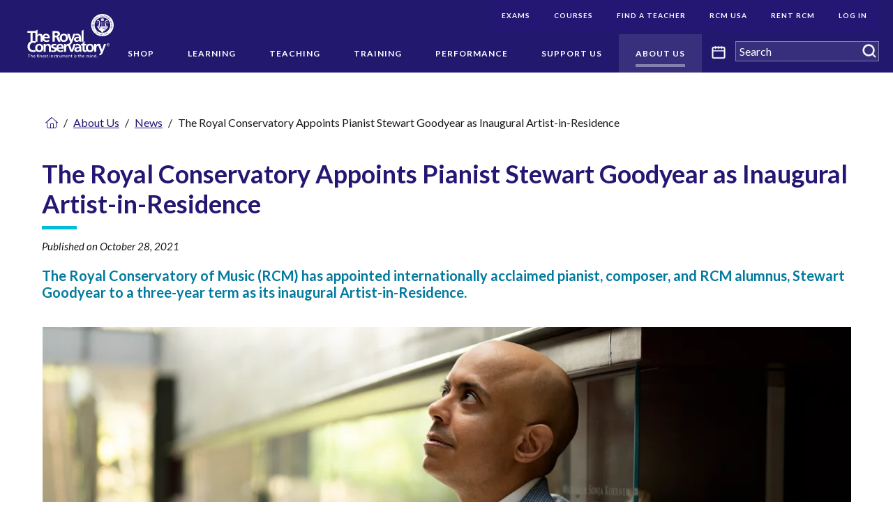

--- FILE ---
content_type: text/html; charset=UTF-8
request_url: https://player.vimeo.com/video/638821135?h=f3f49e1251
body_size: 6459
content:
<!DOCTYPE html>
<html lang="en">
<head>
  <meta charset="utf-8">
  <meta name="viewport" content="width=device-width,initial-scale=1,user-scalable=yes">
  
  <link rel="canonical" href="https://player.vimeo.com/video/638821135">
  <meta name="googlebot" content="noindex,indexifembedded">
  
  
  <title>Pianist Stewart Goodyear Named Inaugural Artist in Residence on Vimeo</title>
  <style>
      body, html, .player, .fallback {
          overflow: hidden;
          width: 100%;
          height: 100%;
          margin: 0;
          padding: 0;
      }
      .fallback {
          
              background-color: transparent;
          
      }
      .player.loading { opacity: 0; }
      .fallback iframe {
          position: fixed;
          left: 0;
          top: 0;
          width: 100%;
          height: 100%;
      }
  </style>
  <link rel="modulepreload" href="https://f.vimeocdn.com/p/4.46.25/js/player.module.js" crossorigin="anonymous">
  <link rel="modulepreload" href="https://f.vimeocdn.com/p/4.46.25/js/vendor.module.js" crossorigin="anonymous">
  <link rel="preload" href="https://f.vimeocdn.com/p/4.46.25/css/player.css" as="style">
</head>

<body>


<div class="vp-placeholder">
    <style>
        .vp-placeholder,
        .vp-placeholder-thumb,
        .vp-placeholder-thumb::before,
        .vp-placeholder-thumb::after {
            position: absolute;
            top: 0;
            bottom: 0;
            left: 0;
            right: 0;
        }
        .vp-placeholder {
            visibility: hidden;
            width: 100%;
            max-height: 100%;
            height: calc(1080 / 1920 * 100vw);
            max-width: calc(1920 / 1080 * 100vh);
            margin: auto;
        }
        .vp-placeholder-carousel {
            display: none;
            background-color: #000;
            position: absolute;
            left: 0;
            right: 0;
            bottom: -60px;
            height: 60px;
        }
    </style>

    

    
        <style>
            .vp-placeholder-thumb {
                overflow: hidden;
                width: 100%;
                max-height: 100%;
                margin: auto;
            }
            .vp-placeholder-thumb::before,
            .vp-placeholder-thumb::after {
                content: "";
                display: block;
                filter: blur(7px);
                margin: 0;
                background: url(https://i.vimeocdn.com/video/1284452555-b49b5b7df36fd64eeeb965788047a9c2f25f6adab4435d272?mw=80&q=85) 50% 50% / contain no-repeat;
            }
            .vp-placeholder-thumb::before {
                 
                margin: -30px;
            }
        </style>
    

    <div class="vp-placeholder-thumb"></div>
    <div class="vp-placeholder-carousel"></div>
    <script>function placeholderInit(t,h,d,s,n,o){var i=t.querySelector(".vp-placeholder"),v=t.querySelector(".vp-placeholder-thumb");if(h){var p=function(){try{return window.self!==window.top}catch(a){return!0}}(),w=200,y=415,r=60;if(!p&&window.innerWidth>=w&&window.innerWidth<y){i.style.bottom=r+"px",i.style.maxHeight="calc(100vh - "+r+"px)",i.style.maxWidth="calc("+n+" / "+o+" * (100vh - "+r+"px))";var f=t.querySelector(".vp-placeholder-carousel");f.style.display="block"}}if(d){var e=new Image;e.onload=function(){var a=n/o,c=e.width/e.height;if(c<=.95*a||c>=1.05*a){var l=i.getBoundingClientRect(),g=l.right-l.left,b=l.bottom-l.top,m=window.innerWidth/g*100,x=window.innerHeight/b*100;v.style.height="calc("+e.height+" / "+e.width+" * "+m+"vw)",v.style.maxWidth="calc("+e.width+" / "+e.height+" * "+x+"vh)"}i.style.visibility="visible"},e.src=s}else i.style.visibility="visible"}
</script>
    <script>placeholderInit(document,  false ,  true , "https://i.vimeocdn.com/video/1284452555-b49b5b7df36fd64eeeb965788047a9c2f25f6adab4435d272?mw=80\u0026q=85",  1920 ,  1080 );</script>
</div>

<div id="player" class="player"></div>
<script>window.playerConfig = {"cdn_url":"https://f.vimeocdn.com","vimeo_api_url":"api.vimeo.com","request":{"files":{"dash":{"cdns":{"akfire_interconnect_quic":{"avc_url":"https://vod-adaptive-ak.vimeocdn.com/exp=1769824380~acl=%2F265ba3d6-c8b9-4356-bbba-74390d7dec90%2Fpsid%3Dcac8e6670ef7e4f68baf283427b84b89993bc820131fec27164c25bd44563946%2F%2A~hmac=450529d95259334d62fc813077abf9671a87154c00d726af8ed09064861b3aed/265ba3d6-c8b9-4356-bbba-74390d7dec90/psid=cac8e6670ef7e4f68baf283427b84b89993bc820131fec27164c25bd44563946/v2/playlist/av/primary/prot/cXNyPTE/playlist.json?omit=av1-hevc\u0026pathsig=8c953e4f~d8AC0jURssPJNzyW2MhcUjQfIPgNE4DNkg4Bb5VSUR4\u0026qsr=1\u0026r=dXM%3D\u0026rh=3Psp5G","origin":"gcs","url":"https://vod-adaptive-ak.vimeocdn.com/exp=1769824380~acl=%2F265ba3d6-c8b9-4356-bbba-74390d7dec90%2Fpsid%3Dcac8e6670ef7e4f68baf283427b84b89993bc820131fec27164c25bd44563946%2F%2A~hmac=450529d95259334d62fc813077abf9671a87154c00d726af8ed09064861b3aed/265ba3d6-c8b9-4356-bbba-74390d7dec90/psid=cac8e6670ef7e4f68baf283427b84b89993bc820131fec27164c25bd44563946/v2/playlist/av/primary/prot/cXNyPTE/playlist.json?pathsig=8c953e4f~d8AC0jURssPJNzyW2MhcUjQfIPgNE4DNkg4Bb5VSUR4\u0026qsr=1\u0026r=dXM%3D\u0026rh=3Psp5G"},"fastly_skyfire":{"avc_url":"https://skyfire.vimeocdn.com/1769824380-0x34cd9529af2c1df183d76e3ccf5c4c4a5aa50490/265ba3d6-c8b9-4356-bbba-74390d7dec90/psid=cac8e6670ef7e4f68baf283427b84b89993bc820131fec27164c25bd44563946/v2/playlist/av/primary/prot/cXNyPTE/playlist.json?omit=av1-hevc\u0026pathsig=8c953e4f~d8AC0jURssPJNzyW2MhcUjQfIPgNE4DNkg4Bb5VSUR4\u0026qsr=1\u0026r=dXM%3D\u0026rh=3Psp5G","origin":"gcs","url":"https://skyfire.vimeocdn.com/1769824380-0x34cd9529af2c1df183d76e3ccf5c4c4a5aa50490/265ba3d6-c8b9-4356-bbba-74390d7dec90/psid=cac8e6670ef7e4f68baf283427b84b89993bc820131fec27164c25bd44563946/v2/playlist/av/primary/prot/cXNyPTE/playlist.json?pathsig=8c953e4f~d8AC0jURssPJNzyW2MhcUjQfIPgNE4DNkg4Bb5VSUR4\u0026qsr=1\u0026r=dXM%3D\u0026rh=3Psp5G"}},"default_cdn":"akfire_interconnect_quic","separate_av":true,"streams":[{"profile":"d0b41bac-2bf2-4310-8113-df764d486192","id":"cbbce2f1-5efd-462a-a943-c4206055d26f","fps":23.98,"quality":"240p"},{"profile":"164","id":"cfb3ed30-2013-47a8-ae7e-9a946efe853f","fps":23.98,"quality":"360p"},{"profile":"175","id":"db32b75f-8ccb-422d-ac2b-d095c16bd0cb","fps":23.98,"quality":"1080p"},{"profile":"165","id":"09387b34-4b0a-434b-af6e-fb56b2facfbb","fps":23.98,"quality":"540p"},{"profile":"174","id":"0f6d1b91-45d3-48a1-8f21-78dcca5a6190","fps":23.98,"quality":"720p"}],"streams_avc":[{"profile":"d0b41bac-2bf2-4310-8113-df764d486192","id":"cbbce2f1-5efd-462a-a943-c4206055d26f","fps":23.98,"quality":"240p"},{"profile":"164","id":"cfb3ed30-2013-47a8-ae7e-9a946efe853f","fps":23.98,"quality":"360p"},{"profile":"175","id":"db32b75f-8ccb-422d-ac2b-d095c16bd0cb","fps":23.98,"quality":"1080p"},{"profile":"165","id":"09387b34-4b0a-434b-af6e-fb56b2facfbb","fps":23.98,"quality":"540p"},{"profile":"174","id":"0f6d1b91-45d3-48a1-8f21-78dcca5a6190","fps":23.98,"quality":"720p"}]},"hls":{"cdns":{"akfire_interconnect_quic":{"avc_url":"https://vod-adaptive-ak.vimeocdn.com/exp=1769824380~acl=%2F265ba3d6-c8b9-4356-bbba-74390d7dec90%2Fpsid%3Dcac8e6670ef7e4f68baf283427b84b89993bc820131fec27164c25bd44563946%2F%2A~hmac=450529d95259334d62fc813077abf9671a87154c00d726af8ed09064861b3aed/265ba3d6-c8b9-4356-bbba-74390d7dec90/psid=cac8e6670ef7e4f68baf283427b84b89993bc820131fec27164c25bd44563946/v2/playlist/av/primary/prot/cXNyPTE/playlist.m3u8?omit=av1-hevc-opus\u0026pathsig=8c953e4f~yRzA-iime3YcyAICtlUNMXlIz8JtW4Ye256f9FC6ueI\u0026qsr=1\u0026r=dXM%3D\u0026rh=3Psp5G\u0026sf=fmp4","origin":"gcs","url":"https://vod-adaptive-ak.vimeocdn.com/exp=1769824380~acl=%2F265ba3d6-c8b9-4356-bbba-74390d7dec90%2Fpsid%3Dcac8e6670ef7e4f68baf283427b84b89993bc820131fec27164c25bd44563946%2F%2A~hmac=450529d95259334d62fc813077abf9671a87154c00d726af8ed09064861b3aed/265ba3d6-c8b9-4356-bbba-74390d7dec90/psid=cac8e6670ef7e4f68baf283427b84b89993bc820131fec27164c25bd44563946/v2/playlist/av/primary/prot/cXNyPTE/playlist.m3u8?omit=opus\u0026pathsig=8c953e4f~yRzA-iime3YcyAICtlUNMXlIz8JtW4Ye256f9FC6ueI\u0026qsr=1\u0026r=dXM%3D\u0026rh=3Psp5G\u0026sf=fmp4"},"fastly_skyfire":{"avc_url":"https://skyfire.vimeocdn.com/1769824380-0x34cd9529af2c1df183d76e3ccf5c4c4a5aa50490/265ba3d6-c8b9-4356-bbba-74390d7dec90/psid=cac8e6670ef7e4f68baf283427b84b89993bc820131fec27164c25bd44563946/v2/playlist/av/primary/prot/cXNyPTE/playlist.m3u8?omit=av1-hevc-opus\u0026pathsig=8c953e4f~yRzA-iime3YcyAICtlUNMXlIz8JtW4Ye256f9FC6ueI\u0026qsr=1\u0026r=dXM%3D\u0026rh=3Psp5G\u0026sf=fmp4","origin":"gcs","url":"https://skyfire.vimeocdn.com/1769824380-0x34cd9529af2c1df183d76e3ccf5c4c4a5aa50490/265ba3d6-c8b9-4356-bbba-74390d7dec90/psid=cac8e6670ef7e4f68baf283427b84b89993bc820131fec27164c25bd44563946/v2/playlist/av/primary/prot/cXNyPTE/playlist.m3u8?omit=opus\u0026pathsig=8c953e4f~yRzA-iime3YcyAICtlUNMXlIz8JtW4Ye256f9FC6ueI\u0026qsr=1\u0026r=dXM%3D\u0026rh=3Psp5G\u0026sf=fmp4"}},"default_cdn":"akfire_interconnect_quic","separate_av":true}},"file_codecs":{"av1":[],"avc":["cbbce2f1-5efd-462a-a943-c4206055d26f","cfb3ed30-2013-47a8-ae7e-9a946efe853f","db32b75f-8ccb-422d-ac2b-d095c16bd0cb","09387b34-4b0a-434b-af6e-fb56b2facfbb","0f6d1b91-45d3-48a1-8f21-78dcca5a6190"],"hevc":{"dvh1":[],"hdr":[],"sdr":[]}},"lang":"en","referrer":"https://www.rcmusic.com/about-us/news/the-royal-conservatory-appoints-stewart-goodyear","cookie_domain":".vimeo.com","signature":"10dcf84550a2dc37a10ed3e364a1436f","timestamp":1769820780,"expires":3600,"thumb_preview":{"url":"https://videoapi-sprites.vimeocdn.com/video-sprites/image/39078193-9a7a-4fdc-a5e3-a689a3eb9827.0.jpeg?ClientID=sulu\u0026Expires=1769824380\u0026Signature=bed857475acd193d6f8c0cee02b900d0b0fa0b60","height":2880,"width":4260,"frame_height":240,"frame_width":426,"columns":10,"frames":120},"currency":"USD","session":"bf05fe5857b018c55557aa00fcba3c1ecef23b7c1769820780","cookie":{"volume":1,"quality":null,"hd":0,"captions":null,"transcript":null,"captions_styles":{"color":null,"fontSize":null,"fontFamily":null,"fontOpacity":null,"bgOpacity":null,"windowColor":null,"windowOpacity":null,"bgColor":null,"edgeStyle":null},"audio_language":null,"audio_kind":null,"qoe_survey_vote":0},"build":{"backend":"31e9776","js":"4.46.25"},"urls":{"js":"https://f.vimeocdn.com/p/4.46.25/js/player.js","js_base":"https://f.vimeocdn.com/p/4.46.25/js","js_module":"https://f.vimeocdn.com/p/4.46.25/js/player.module.js","js_vendor_module":"https://f.vimeocdn.com/p/4.46.25/js/vendor.module.js","locales_js":{"de-DE":"https://f.vimeocdn.com/p/4.46.25/js/player.de-DE.js","en":"https://f.vimeocdn.com/p/4.46.25/js/player.js","es":"https://f.vimeocdn.com/p/4.46.25/js/player.es.js","fr-FR":"https://f.vimeocdn.com/p/4.46.25/js/player.fr-FR.js","ja-JP":"https://f.vimeocdn.com/p/4.46.25/js/player.ja-JP.js","ko-KR":"https://f.vimeocdn.com/p/4.46.25/js/player.ko-KR.js","pt-BR":"https://f.vimeocdn.com/p/4.46.25/js/player.pt-BR.js","zh-CN":"https://f.vimeocdn.com/p/4.46.25/js/player.zh-CN.js"},"ambisonics_js":"https://f.vimeocdn.com/p/external/ambisonics.min.js","barebone_js":"https://f.vimeocdn.com/p/4.46.25/js/barebone.js","chromeless_js":"https://f.vimeocdn.com/p/4.46.25/js/chromeless.js","three_js":"https://f.vimeocdn.com/p/external/three.rvimeo.min.js","vuid_js":"https://f.vimeocdn.com/js_opt/modules/utils/vuid.min.js","hive_sdk":"https://f.vimeocdn.com/p/external/hive-sdk.js","hive_interceptor":"https://f.vimeocdn.com/p/external/hive-interceptor.js","proxy":"https://player.vimeo.com/static/proxy.html","css":"https://f.vimeocdn.com/p/4.46.25/css/player.css","chromeless_css":"https://f.vimeocdn.com/p/4.46.25/css/chromeless.css","fresnel":"https://arclight.vimeo.com/add/player-stats","player_telemetry_url":"https://arclight.vimeo.com/player-events","telemetry_base":"https://lensflare.vimeo.com"},"flags":{"plays":1,"dnt":0,"autohide_controls":0,"preload_video":"metadata_on_hover","qoe_survey_forced":0,"ai_widget":0,"ecdn_delta_updates":0,"disable_mms":0,"check_clip_skipping_forward":0},"country":"US","client":{"ip":"18.222.86.161"},"ab_tests":{"cross_origin_texttracks":{"group":"variant","track":false,"data":null}},"atid":"1995457444.1769820780","ai_widget_signature":"1832c98e8451f05aa9710261686d740ab52c8883f9ff00a3b614d8bd429665bd_1769824380","config_refresh_url":"https://player.vimeo.com/video/638821135/config/request?atid=1995457444.1769820780\u0026expires=3600\u0026referrer=https%3A%2F%2Fwww.rcmusic.com%2Fabout-us%2Fnews%2Fthe-royal-conservatory-appoints-stewart-goodyear\u0026session=bf05fe5857b018c55557aa00fcba3c1ecef23b7c1769820780\u0026signature=10dcf84550a2dc37a10ed3e364a1436f\u0026time=1769820780\u0026v=1"},"player_url":"player.vimeo.com","video":{"id":638821135,"title":"Pianist Stewart Goodyear Named Inaugural Artist in Residence","width":1920,"height":1080,"duration":274,"url":"","share_url":"https://vimeo.com/638821135","embed_code":"\u003ciframe title=\"vimeo-player\" src=\"https://player.vimeo.com/video/638821135?h=f3f49e1251\" width=\"640\" height=\"360\" frameborder=\"0\" referrerpolicy=\"strict-origin-when-cross-origin\" allow=\"autoplay; fullscreen; picture-in-picture; clipboard-write; encrypted-media; web-share\"   allowfullscreen\u003e\u003c/iframe\u003e","default_to_hd":0,"privacy":"disable","embed_permission":"whitelist","thumbnail_url":"https://i.vimeocdn.com/video/1284452555-b49b5b7df36fd64eeeb965788047a9c2f25f6adab4435d272","owner":{"id":33129468,"name":"RoyalConservatory","img":"https://i.vimeocdn.com/portrait/24804455_60x60?sig=aa28218672a03c4fd07bca5fb85a2c465a5325c6eaf79525a5185dfdd238cbeb\u0026v=1\u0026region=us","img_2x":"https://i.vimeocdn.com/portrait/24804455_60x60?sig=aa28218672a03c4fd07bca5fb85a2c465a5325c6eaf79525a5185dfdd238cbeb\u0026v=1\u0026region=us","url":"https://vimeo.com/theroyalconservatory","account_type":"custom"},"spatial":0,"live_event":null,"version":{"current":null,"available":[{"id":323318062,"file_id":2927486141,"is_current":true}]},"unlisted_hash":null,"rating":{"id":6},"fps":23.98,"bypass_token":"eyJ0eXAiOiJKV1QiLCJhbGciOiJIUzI1NiJ9.eyJjbGlwX2lkIjo2Mzg4MjExMzUsImV4cCI6MTc2OTgyNDQ0MH0.nGoMWtEjBmAIor_yg6KUyffcCjdwCmuczkuzud4pmMs","channel_layout":"stereo","ai":0,"locale":""},"user":{"id":0,"team_id":0,"team_origin_user_id":0,"account_type":"none","liked":0,"watch_later":0,"owner":0,"mod":0,"logged_in":0,"private_mode_enabled":0,"vimeo_api_client_token":"eyJhbGciOiJIUzI1NiIsInR5cCI6IkpXVCJ9.eyJzZXNzaW9uX2lkIjoiYmYwNWZlNTg1N2IwMThjNTU1NTdhYTAwZmNiYTNjMWVjZWYyM2I3YzE3Njk4MjA3ODAiLCJleHAiOjE3Njk4MjQzODAsImFwcF9pZCI6MTE4MzU5LCJzY29wZXMiOiJwdWJsaWMgc3RhdHMifQ.fubwxISFaSV8RCIB0kj4qJNKSI0Ll2Po7YU1hkrT6nw"},"view":1,"vimeo_url":"vimeo.com","embed":{"audio_track":"","autoplay":0,"autopause":1,"dnt":0,"editor":0,"keyboard":1,"log_plays":1,"loop":0,"muted":0,"on_site":0,"texttrack":"","transparent":1,"outro":"nothing","playsinline":1,"quality":null,"player_id":"","api":null,"app_id":"","color":"6b57ea","color_one":"000000","color_two":"6b57ea","color_three":"ffffff","color_four":"000000","context":"embed.main","settings":{"auto_pip":1,"badge":0,"byline":0,"collections":0,"color":0,"force_color_one":0,"force_color_two":0,"force_color_three":0,"force_color_four":0,"embed":0,"fullscreen":1,"like":0,"logo":0,"playbar":1,"portrait":0,"pip":1,"share":0,"spatial_compass":0,"spatial_label":0,"speed":1,"title":0,"volume":1,"watch_later":0,"watch_full_video":1,"controls":1,"airplay":1,"audio_tracks":1,"chapters":1,"chromecast":1,"cc":1,"transcript":1,"quality":1,"play_button_position":0,"ask_ai":0,"skipping_forward":1,"debug_payload_collection_policy":"default"},"create_interactive":{"has_create_interactive":false,"viddata_url":""},"min_quality":null,"max_quality":null,"initial_quality":null,"prefer_mms":1}}</script>
<script>const fullscreenSupported="exitFullscreen"in document||"webkitExitFullscreen"in document||"webkitCancelFullScreen"in document||"mozCancelFullScreen"in document||"msExitFullscreen"in document||"webkitEnterFullScreen"in document.createElement("video");var isIE=checkIE(window.navigator.userAgent),incompatibleBrowser=!fullscreenSupported||isIE;window.noModuleLoading=!1,window.dynamicImportSupported=!1,window.cssLayersSupported=typeof CSSLayerBlockRule<"u",window.isInIFrame=function(){try{return window.self!==window.top}catch(e){return!0}}(),!window.isInIFrame&&/twitter/i.test(navigator.userAgent)&&window.playerConfig.video.url&&(window.location=window.playerConfig.video.url),window.playerConfig.request.lang&&document.documentElement.setAttribute("lang",window.playerConfig.request.lang),window.loadScript=function(e){var n=document.getElementsByTagName("script")[0];n&&n.parentNode?n.parentNode.insertBefore(e,n):document.head.appendChild(e)},window.loadVUID=function(){if(!window.playerConfig.request.flags.dnt&&!window.playerConfig.embed.dnt){window._vuid=[["pid",window.playerConfig.request.session]];var e=document.createElement("script");e.async=!0,e.src=window.playerConfig.request.urls.vuid_js,window.loadScript(e)}},window.loadCSS=function(e,n){var i={cssDone:!1,startTime:new Date().getTime(),link:e.createElement("link")};return i.link.rel="stylesheet",i.link.href=n,e.getElementsByTagName("head")[0].appendChild(i.link),i.link.onload=function(){i.cssDone=!0},i},window.loadLegacyJS=function(e,n){if(incompatibleBrowser){var i=e.querySelector(".vp-placeholder");i&&i.parentNode&&i.parentNode.removeChild(i);let a=`/video/${window.playerConfig.video.id}/fallback`;window.playerConfig.request.referrer&&(a+=`?referrer=${window.playerConfig.request.referrer}`),n.innerHTML=`<div class="fallback"><iframe title="unsupported message" src="${a}" frameborder="0"></iframe></div>`}else{n.className="player loading";var t=window.loadCSS(e,window.playerConfig.request.urls.css),r=e.createElement("script"),o=!1;r.src=window.playerConfig.request.urls.js,window.loadScript(r),r["onreadystatechange"in r?"onreadystatechange":"onload"]=function(){!o&&(!this.readyState||this.readyState==="loaded"||this.readyState==="complete")&&(o=!0,playerObject=new VimeoPlayer(n,window.playerConfig,t.cssDone||{link:t.link,startTime:t.startTime}))},window.loadVUID()}};function checkIE(e){e=e&&e.toLowerCase?e.toLowerCase():"";function n(r){return r=r.toLowerCase(),new RegExp(r).test(e);return browserRegEx}var i=n("msie")?parseFloat(e.replace(/^.*msie (\d+).*$/,"$1")):!1,t=n("trident")?parseFloat(e.replace(/^.*trident\/(\d+)\.(\d+).*$/,"$1.$2"))+4:!1;return i||t}
</script>
<script nomodule>
  window.noModuleLoading = true;
  var playerEl = document.getElementById('player');
  window.loadLegacyJS(document, playerEl);
</script>
<script type="module">try{import("").catch(()=>{})}catch(t){}window.dynamicImportSupported=!0;
</script>
<script type="module">if(!window.dynamicImportSupported||!window.cssLayersSupported){if(!window.noModuleLoading){window.noModuleLoading=!0;var playerEl=document.getElementById("player");window.loadLegacyJS(document,playerEl)}var moduleScriptLoader=document.getElementById("js-module-block");moduleScriptLoader&&moduleScriptLoader.parentElement.removeChild(moduleScriptLoader)}
</script>
<script type="module" id="js-module-block">if(!window.noModuleLoading&&window.dynamicImportSupported&&window.cssLayersSupported){const n=document.getElementById("player"),e=window.loadCSS(document,window.playerConfig.request.urls.css);import(window.playerConfig.request.urls.js_module).then(function(o){new o.VimeoPlayer(n,window.playerConfig,e.cssDone||{link:e.link,startTime:e.startTime}),window.loadVUID()}).catch(function(o){throw/TypeError:[A-z ]+import[A-z ]+module/gi.test(o)&&window.loadLegacyJS(document,n),o})}
</script>

<script type="application/ld+json">{"embedUrl":"https://player.vimeo.com/video/638821135?h=f3f49e1251","thumbnailUrl":"https://i.vimeocdn.com/video/1284452555-b49b5b7df36fd64eeeb965788047a9c2f25f6adab4435d272?f=webp","name":"Pianist Stewart Goodyear Named Inaugural Artist in Residence","description":"This is \"Pianist Stewart Goodyear Named Inaugural Artist in Residence\" by \"RoyalConservatory\" on Vimeo, the home for high quality videos and the people who love them.","duration":"PT274S","uploadDate":"2021-10-25T16:31:28-04:00","@context":"https://schema.org/","@type":"VideoObject"}</script>

</body>
</html>


--- FILE ---
content_type: text/html; charset=UTF-8
request_url: https://player.vimeo.com/video/638821135?h=f3f49e1251&api=1&player_id=vimeo_id_0
body_size: 6474
content:
<!DOCTYPE html>
<html lang="en">
<head>
  <meta charset="utf-8">
  <meta name="viewport" content="width=device-width,initial-scale=1,user-scalable=yes">
  
  <link rel="canonical" href="https://player.vimeo.com/video/638821135">
  <meta name="googlebot" content="noindex,indexifembedded">
  
  
  <title>Pianist Stewart Goodyear Named Inaugural Artist in Residence on Vimeo</title>
  <style>
      body, html, .player, .fallback {
          overflow: hidden;
          width: 100%;
          height: 100%;
          margin: 0;
          padding: 0;
      }
      .fallback {
          
              background-color: transparent;
          
      }
      .player.loading { opacity: 0; }
      .fallback iframe {
          position: fixed;
          left: 0;
          top: 0;
          width: 100%;
          height: 100%;
      }
  </style>
  <link rel="modulepreload" href="https://f.vimeocdn.com/p/4.46.25/js/player.module.js" crossorigin="anonymous">
  <link rel="modulepreload" href="https://f.vimeocdn.com/p/4.46.25/js/vendor.module.js" crossorigin="anonymous">
  <link rel="preload" href="https://f.vimeocdn.com/p/4.46.25/css/player.css" as="style">
</head>

<body>


<div class="vp-placeholder">
    <style>
        .vp-placeholder,
        .vp-placeholder-thumb,
        .vp-placeholder-thumb::before,
        .vp-placeholder-thumb::after {
            position: absolute;
            top: 0;
            bottom: 0;
            left: 0;
            right: 0;
        }
        .vp-placeholder {
            visibility: hidden;
            width: 100%;
            max-height: 100%;
            height: calc(1080 / 1920 * 100vw);
            max-width: calc(1920 / 1080 * 100vh);
            margin: auto;
        }
        .vp-placeholder-carousel {
            display: none;
            background-color: #000;
            position: absolute;
            left: 0;
            right: 0;
            bottom: -60px;
            height: 60px;
        }
    </style>

    

    
        <style>
            .vp-placeholder-thumb {
                overflow: hidden;
                width: 100%;
                max-height: 100%;
                margin: auto;
            }
            .vp-placeholder-thumb::before,
            .vp-placeholder-thumb::after {
                content: "";
                display: block;
                filter: blur(7px);
                margin: 0;
                background: url(https://i.vimeocdn.com/video/1284452555-b49b5b7df36fd64eeeb965788047a9c2f25f6adab4435d272?mw=80&q=85) 50% 50% / contain no-repeat;
            }
            .vp-placeholder-thumb::before {
                 
                margin: -30px;
            }
        </style>
    

    <div class="vp-placeholder-thumb"></div>
    <div class="vp-placeholder-carousel"></div>
    <script>function placeholderInit(t,h,d,s,n,o){var i=t.querySelector(".vp-placeholder"),v=t.querySelector(".vp-placeholder-thumb");if(h){var p=function(){try{return window.self!==window.top}catch(a){return!0}}(),w=200,y=415,r=60;if(!p&&window.innerWidth>=w&&window.innerWidth<y){i.style.bottom=r+"px",i.style.maxHeight="calc(100vh - "+r+"px)",i.style.maxWidth="calc("+n+" / "+o+" * (100vh - "+r+"px))";var f=t.querySelector(".vp-placeholder-carousel");f.style.display="block"}}if(d){var e=new Image;e.onload=function(){var a=n/o,c=e.width/e.height;if(c<=.95*a||c>=1.05*a){var l=i.getBoundingClientRect(),g=l.right-l.left,b=l.bottom-l.top,m=window.innerWidth/g*100,x=window.innerHeight/b*100;v.style.height="calc("+e.height+" / "+e.width+" * "+m+"vw)",v.style.maxWidth="calc("+e.width+" / "+e.height+" * "+x+"vh)"}i.style.visibility="visible"},e.src=s}else i.style.visibility="visible"}
</script>
    <script>placeholderInit(document,  false ,  true , "https://i.vimeocdn.com/video/1284452555-b49b5b7df36fd64eeeb965788047a9c2f25f6adab4435d272?mw=80\u0026q=85",  1920 ,  1080 );</script>
</div>

<div id="player" class="player"></div>
<script>window.playerConfig = {"cdn_url":"https://f.vimeocdn.com","vimeo_api_url":"api.vimeo.com","request":{"files":{"dash":{"cdns":{"akfire_interconnect_quic":{"avc_url":"https://vod-adaptive-ak.vimeocdn.com/exp=1769824384~acl=%2F265ba3d6-c8b9-4356-bbba-74390d7dec90%2Fpsid%3D4014a5e3010d53a329ac384a44581fb2f96e0a5b2a94d1ef03a3cd01933d5534%2F%2A~hmac=b1ecf0d79ed843ca8e2a10b94d9143441f32c3968fb225d6a9494355605bd643/265ba3d6-c8b9-4356-bbba-74390d7dec90/psid=4014a5e3010d53a329ac384a44581fb2f96e0a5b2a94d1ef03a3cd01933d5534/v2/playlist/av/primary/prot/cXNyPTE/playlist.json?omit=av1-hevc\u0026pathsig=8c953e4f~d8AC0jURssPJNzyW2MhcUjQfIPgNE4DNkg4Bb5VSUR4\u0026qsr=1\u0026r=dXM%3D\u0026rh=3Psp5G","origin":"gcs","url":"https://vod-adaptive-ak.vimeocdn.com/exp=1769824384~acl=%2F265ba3d6-c8b9-4356-bbba-74390d7dec90%2Fpsid%3D4014a5e3010d53a329ac384a44581fb2f96e0a5b2a94d1ef03a3cd01933d5534%2F%2A~hmac=b1ecf0d79ed843ca8e2a10b94d9143441f32c3968fb225d6a9494355605bd643/265ba3d6-c8b9-4356-bbba-74390d7dec90/psid=4014a5e3010d53a329ac384a44581fb2f96e0a5b2a94d1ef03a3cd01933d5534/v2/playlist/av/primary/prot/cXNyPTE/playlist.json?pathsig=8c953e4f~d8AC0jURssPJNzyW2MhcUjQfIPgNE4DNkg4Bb5VSUR4\u0026qsr=1\u0026r=dXM%3D\u0026rh=3Psp5G"},"fastly_skyfire":{"avc_url":"https://skyfire.vimeocdn.com/1769824384-0x035a5721d12db476c7ef13b22c8a037fe962737e/265ba3d6-c8b9-4356-bbba-74390d7dec90/psid=4014a5e3010d53a329ac384a44581fb2f96e0a5b2a94d1ef03a3cd01933d5534/v2/playlist/av/primary/prot/cXNyPTE/playlist.json?omit=av1-hevc\u0026pathsig=8c953e4f~d8AC0jURssPJNzyW2MhcUjQfIPgNE4DNkg4Bb5VSUR4\u0026qsr=1\u0026r=dXM%3D\u0026rh=3Psp5G","origin":"gcs","url":"https://skyfire.vimeocdn.com/1769824384-0x035a5721d12db476c7ef13b22c8a037fe962737e/265ba3d6-c8b9-4356-bbba-74390d7dec90/psid=4014a5e3010d53a329ac384a44581fb2f96e0a5b2a94d1ef03a3cd01933d5534/v2/playlist/av/primary/prot/cXNyPTE/playlist.json?pathsig=8c953e4f~d8AC0jURssPJNzyW2MhcUjQfIPgNE4DNkg4Bb5VSUR4\u0026qsr=1\u0026r=dXM%3D\u0026rh=3Psp5G"}},"default_cdn":"akfire_interconnect_quic","separate_av":true,"streams":[{"profile":"175","id":"db32b75f-8ccb-422d-ac2b-d095c16bd0cb","fps":23.98,"quality":"1080p"},{"profile":"165","id":"09387b34-4b0a-434b-af6e-fb56b2facfbb","fps":23.98,"quality":"540p"},{"profile":"174","id":"0f6d1b91-45d3-48a1-8f21-78dcca5a6190","fps":23.98,"quality":"720p"},{"profile":"d0b41bac-2bf2-4310-8113-df764d486192","id":"cbbce2f1-5efd-462a-a943-c4206055d26f","fps":23.98,"quality":"240p"},{"profile":"164","id":"cfb3ed30-2013-47a8-ae7e-9a946efe853f","fps":23.98,"quality":"360p"}],"streams_avc":[{"profile":"174","id":"0f6d1b91-45d3-48a1-8f21-78dcca5a6190","fps":23.98,"quality":"720p"},{"profile":"d0b41bac-2bf2-4310-8113-df764d486192","id":"cbbce2f1-5efd-462a-a943-c4206055d26f","fps":23.98,"quality":"240p"},{"profile":"164","id":"cfb3ed30-2013-47a8-ae7e-9a946efe853f","fps":23.98,"quality":"360p"},{"profile":"175","id":"db32b75f-8ccb-422d-ac2b-d095c16bd0cb","fps":23.98,"quality":"1080p"},{"profile":"165","id":"09387b34-4b0a-434b-af6e-fb56b2facfbb","fps":23.98,"quality":"540p"}]},"hls":{"cdns":{"akfire_interconnect_quic":{"avc_url":"https://vod-adaptive-ak.vimeocdn.com/exp=1769824384~acl=%2F265ba3d6-c8b9-4356-bbba-74390d7dec90%2Fpsid%3D4014a5e3010d53a329ac384a44581fb2f96e0a5b2a94d1ef03a3cd01933d5534%2F%2A~hmac=b1ecf0d79ed843ca8e2a10b94d9143441f32c3968fb225d6a9494355605bd643/265ba3d6-c8b9-4356-bbba-74390d7dec90/psid=4014a5e3010d53a329ac384a44581fb2f96e0a5b2a94d1ef03a3cd01933d5534/v2/playlist/av/primary/prot/cXNyPTE/playlist.m3u8?omit=av1-hevc-opus\u0026pathsig=8c953e4f~yRzA-iime3YcyAICtlUNMXlIz8JtW4Ye256f9FC6ueI\u0026qsr=1\u0026r=dXM%3D\u0026rh=3Psp5G\u0026sf=fmp4","origin":"gcs","url":"https://vod-adaptive-ak.vimeocdn.com/exp=1769824384~acl=%2F265ba3d6-c8b9-4356-bbba-74390d7dec90%2Fpsid%3D4014a5e3010d53a329ac384a44581fb2f96e0a5b2a94d1ef03a3cd01933d5534%2F%2A~hmac=b1ecf0d79ed843ca8e2a10b94d9143441f32c3968fb225d6a9494355605bd643/265ba3d6-c8b9-4356-bbba-74390d7dec90/psid=4014a5e3010d53a329ac384a44581fb2f96e0a5b2a94d1ef03a3cd01933d5534/v2/playlist/av/primary/prot/cXNyPTE/playlist.m3u8?omit=opus\u0026pathsig=8c953e4f~yRzA-iime3YcyAICtlUNMXlIz8JtW4Ye256f9FC6ueI\u0026qsr=1\u0026r=dXM%3D\u0026rh=3Psp5G\u0026sf=fmp4"},"fastly_skyfire":{"avc_url":"https://skyfire.vimeocdn.com/1769824384-0x035a5721d12db476c7ef13b22c8a037fe962737e/265ba3d6-c8b9-4356-bbba-74390d7dec90/psid=4014a5e3010d53a329ac384a44581fb2f96e0a5b2a94d1ef03a3cd01933d5534/v2/playlist/av/primary/prot/cXNyPTE/playlist.m3u8?omit=av1-hevc-opus\u0026pathsig=8c953e4f~yRzA-iime3YcyAICtlUNMXlIz8JtW4Ye256f9FC6ueI\u0026qsr=1\u0026r=dXM%3D\u0026rh=3Psp5G\u0026sf=fmp4","origin":"gcs","url":"https://skyfire.vimeocdn.com/1769824384-0x035a5721d12db476c7ef13b22c8a037fe962737e/265ba3d6-c8b9-4356-bbba-74390d7dec90/psid=4014a5e3010d53a329ac384a44581fb2f96e0a5b2a94d1ef03a3cd01933d5534/v2/playlist/av/primary/prot/cXNyPTE/playlist.m3u8?omit=opus\u0026pathsig=8c953e4f~yRzA-iime3YcyAICtlUNMXlIz8JtW4Ye256f9FC6ueI\u0026qsr=1\u0026r=dXM%3D\u0026rh=3Psp5G\u0026sf=fmp4"}},"default_cdn":"akfire_interconnect_quic","separate_av":true}},"file_codecs":{"av1":[],"avc":["0f6d1b91-45d3-48a1-8f21-78dcca5a6190","cbbce2f1-5efd-462a-a943-c4206055d26f","cfb3ed30-2013-47a8-ae7e-9a946efe853f","db32b75f-8ccb-422d-ac2b-d095c16bd0cb","09387b34-4b0a-434b-af6e-fb56b2facfbb"],"hevc":{"dvh1":[],"hdr":[],"sdr":[]}},"lang":"en","referrer":"https://www.rcmusic.com/about-us/news/the-royal-conservatory-appoints-stewart-goodyear","cookie_domain":".vimeo.com","signature":"e3e9dfd521674958f27e648657dacc02","timestamp":1769820784,"expires":3600,"thumb_preview":{"url":"https://videoapi-sprites.vimeocdn.com/video-sprites/image/39078193-9a7a-4fdc-a5e3-a689a3eb9827.0.jpeg?ClientID=sulu\u0026Expires=1769824380\u0026Signature=bed857475acd193d6f8c0cee02b900d0b0fa0b60","height":2880,"width":4260,"frame_height":240,"frame_width":426,"columns":10,"frames":120},"currency":"USD","session":"3c11e37e1e8891575139264519e08d9a52a0ec981769820784","cookie":{"volume":1,"quality":null,"hd":0,"captions":null,"transcript":null,"captions_styles":{"color":null,"fontSize":null,"fontFamily":null,"fontOpacity":null,"bgOpacity":null,"windowColor":null,"windowOpacity":null,"bgColor":null,"edgeStyle":null},"audio_language":null,"audio_kind":null,"qoe_survey_vote":0},"build":{"backend":"31e9776","js":"4.46.25"},"urls":{"js":"https://f.vimeocdn.com/p/4.46.25/js/player.js","js_base":"https://f.vimeocdn.com/p/4.46.25/js","js_module":"https://f.vimeocdn.com/p/4.46.25/js/player.module.js","js_vendor_module":"https://f.vimeocdn.com/p/4.46.25/js/vendor.module.js","locales_js":{"de-DE":"https://f.vimeocdn.com/p/4.46.25/js/player.de-DE.js","en":"https://f.vimeocdn.com/p/4.46.25/js/player.js","es":"https://f.vimeocdn.com/p/4.46.25/js/player.es.js","fr-FR":"https://f.vimeocdn.com/p/4.46.25/js/player.fr-FR.js","ja-JP":"https://f.vimeocdn.com/p/4.46.25/js/player.ja-JP.js","ko-KR":"https://f.vimeocdn.com/p/4.46.25/js/player.ko-KR.js","pt-BR":"https://f.vimeocdn.com/p/4.46.25/js/player.pt-BR.js","zh-CN":"https://f.vimeocdn.com/p/4.46.25/js/player.zh-CN.js"},"ambisonics_js":"https://f.vimeocdn.com/p/external/ambisonics.min.js","barebone_js":"https://f.vimeocdn.com/p/4.46.25/js/barebone.js","chromeless_js":"https://f.vimeocdn.com/p/4.46.25/js/chromeless.js","three_js":"https://f.vimeocdn.com/p/external/three.rvimeo.min.js","vuid_js":"https://f.vimeocdn.com/js_opt/modules/utils/vuid.min.js","hive_sdk":"https://f.vimeocdn.com/p/external/hive-sdk.js","hive_interceptor":"https://f.vimeocdn.com/p/external/hive-interceptor.js","proxy":"https://player.vimeo.com/static/proxy.html","css":"https://f.vimeocdn.com/p/4.46.25/css/player.css","chromeless_css":"https://f.vimeocdn.com/p/4.46.25/css/chromeless.css","fresnel":"https://arclight.vimeo.com/add/player-stats","player_telemetry_url":"https://arclight.vimeo.com/player-events","telemetry_base":"https://lensflare.vimeo.com"},"flags":{"plays":1,"dnt":0,"autohide_controls":0,"preload_video":"metadata_on_hover","qoe_survey_forced":0,"ai_widget":0,"ecdn_delta_updates":0,"disable_mms":0,"check_clip_skipping_forward":0},"country":"US","client":{"ip":"18.222.86.161"},"ab_tests":{"cross_origin_texttracks":{"group":"variant","track":false,"data":null}},"atid":"2698828635.1769820784","ai_widget_signature":"fbfdb4713243768ee678a51002986548b88de0fbd5138250223f0a26d3932c0a_1769824384","config_refresh_url":"https://player.vimeo.com/video/638821135/config/request?atid=2698828635.1769820784\u0026expires=3600\u0026referrer=https%3A%2F%2Fwww.rcmusic.com%2Fabout-us%2Fnews%2Fthe-royal-conservatory-appoints-stewart-goodyear\u0026session=3c11e37e1e8891575139264519e08d9a52a0ec981769820784\u0026signature=e3e9dfd521674958f27e648657dacc02\u0026time=1769820784\u0026v=1"},"player_url":"player.vimeo.com","video":{"id":638821135,"title":"Pianist Stewart Goodyear Named Inaugural Artist in Residence","width":1920,"height":1080,"duration":274,"url":"","share_url":"https://vimeo.com/638821135","embed_code":"\u003ciframe title=\"vimeo-player\" src=\"https://player.vimeo.com/video/638821135?h=f3f49e1251\" width=\"640\" height=\"360\" frameborder=\"0\" referrerpolicy=\"strict-origin-when-cross-origin\" allow=\"autoplay; fullscreen; picture-in-picture; clipboard-write; encrypted-media; web-share\"   allowfullscreen\u003e\u003c/iframe\u003e","default_to_hd":0,"privacy":"disable","embed_permission":"whitelist","thumbnail_url":"https://i.vimeocdn.com/video/1284452555-b49b5b7df36fd64eeeb965788047a9c2f25f6adab4435d272","owner":{"id":33129468,"name":"RoyalConservatory","img":"https://i.vimeocdn.com/portrait/24804455_60x60?sig=aa28218672a03c4fd07bca5fb85a2c465a5325c6eaf79525a5185dfdd238cbeb\u0026v=1\u0026region=us","img_2x":"https://i.vimeocdn.com/portrait/24804455_60x60?sig=aa28218672a03c4fd07bca5fb85a2c465a5325c6eaf79525a5185dfdd238cbeb\u0026v=1\u0026region=us","url":"https://vimeo.com/theroyalconservatory","account_type":"custom"},"spatial":0,"live_event":null,"version":{"current":null,"available":[{"id":323318062,"file_id":2927486141,"is_current":true}]},"unlisted_hash":null,"rating":{"id":6},"fps":23.98,"bypass_token":"eyJ0eXAiOiJKV1QiLCJhbGciOiJIUzI1NiJ9.eyJjbGlwX2lkIjo2Mzg4MjExMzUsImV4cCI6MTc2OTgyNDQ0MH0.nGoMWtEjBmAIor_yg6KUyffcCjdwCmuczkuzud4pmMs","channel_layout":"stereo","ai":0,"locale":""},"user":{"id":0,"team_id":0,"team_origin_user_id":0,"account_type":"none","liked":0,"watch_later":0,"owner":0,"mod":0,"logged_in":0,"private_mode_enabled":0,"vimeo_api_client_token":"eyJhbGciOiJIUzI1NiIsInR5cCI6IkpXVCJ9.eyJzZXNzaW9uX2lkIjoiM2MxMWUzN2UxZTg4OTE1NzUxMzkyNjQ1MTllMDhkOWE1MmEwZWM5ODE3Njk4MjA3ODQiLCJleHAiOjE3Njk4MjQzODQsImFwcF9pZCI6MTE4MzU5LCJzY29wZXMiOiJwdWJsaWMgc3RhdHMifQ.LwgirV2bcYrBe9fNTaRuNnA4TCdhBJjEhK2yE6AJaKY"},"view":1,"vimeo_url":"vimeo.com","embed":{"audio_track":"","autoplay":0,"autopause":1,"dnt":0,"editor":0,"keyboard":1,"log_plays":1,"loop":0,"muted":0,"on_site":0,"texttrack":"","transparent":1,"outro":"nothing","playsinline":1,"quality":null,"player_id":"vimeo_id_0","api":null,"app_id":"","color":"6b57ea","color_one":"000000","color_two":"6b57ea","color_three":"ffffff","color_four":"000000","context":"embed.main","settings":{"auto_pip":1,"badge":0,"byline":0,"collections":0,"color":0,"force_color_one":0,"force_color_two":0,"force_color_three":0,"force_color_four":0,"embed":0,"fullscreen":1,"like":0,"logo":0,"playbar":1,"portrait":0,"pip":1,"share":0,"spatial_compass":0,"spatial_label":0,"speed":1,"title":0,"volume":1,"watch_later":0,"watch_full_video":1,"controls":1,"airplay":1,"audio_tracks":1,"chapters":1,"chromecast":1,"cc":1,"transcript":1,"quality":1,"play_button_position":0,"ask_ai":0,"skipping_forward":1,"debug_payload_collection_policy":"default"},"create_interactive":{"has_create_interactive":false,"viddata_url":""},"min_quality":null,"max_quality":null,"initial_quality":null,"prefer_mms":1}}</script>
<script>const fullscreenSupported="exitFullscreen"in document||"webkitExitFullscreen"in document||"webkitCancelFullScreen"in document||"mozCancelFullScreen"in document||"msExitFullscreen"in document||"webkitEnterFullScreen"in document.createElement("video");var isIE=checkIE(window.navigator.userAgent),incompatibleBrowser=!fullscreenSupported||isIE;window.noModuleLoading=!1,window.dynamicImportSupported=!1,window.cssLayersSupported=typeof CSSLayerBlockRule<"u",window.isInIFrame=function(){try{return window.self!==window.top}catch(e){return!0}}(),!window.isInIFrame&&/twitter/i.test(navigator.userAgent)&&window.playerConfig.video.url&&(window.location=window.playerConfig.video.url),window.playerConfig.request.lang&&document.documentElement.setAttribute("lang",window.playerConfig.request.lang),window.loadScript=function(e){var n=document.getElementsByTagName("script")[0];n&&n.parentNode?n.parentNode.insertBefore(e,n):document.head.appendChild(e)},window.loadVUID=function(){if(!window.playerConfig.request.flags.dnt&&!window.playerConfig.embed.dnt){window._vuid=[["pid",window.playerConfig.request.session]];var e=document.createElement("script");e.async=!0,e.src=window.playerConfig.request.urls.vuid_js,window.loadScript(e)}},window.loadCSS=function(e,n){var i={cssDone:!1,startTime:new Date().getTime(),link:e.createElement("link")};return i.link.rel="stylesheet",i.link.href=n,e.getElementsByTagName("head")[0].appendChild(i.link),i.link.onload=function(){i.cssDone=!0},i},window.loadLegacyJS=function(e,n){if(incompatibleBrowser){var i=e.querySelector(".vp-placeholder");i&&i.parentNode&&i.parentNode.removeChild(i);let a=`/video/${window.playerConfig.video.id}/fallback`;window.playerConfig.request.referrer&&(a+=`?referrer=${window.playerConfig.request.referrer}`),n.innerHTML=`<div class="fallback"><iframe title="unsupported message" src="${a}" frameborder="0"></iframe></div>`}else{n.className="player loading";var t=window.loadCSS(e,window.playerConfig.request.urls.css),r=e.createElement("script"),o=!1;r.src=window.playerConfig.request.urls.js,window.loadScript(r),r["onreadystatechange"in r?"onreadystatechange":"onload"]=function(){!o&&(!this.readyState||this.readyState==="loaded"||this.readyState==="complete")&&(o=!0,playerObject=new VimeoPlayer(n,window.playerConfig,t.cssDone||{link:t.link,startTime:t.startTime}))},window.loadVUID()}};function checkIE(e){e=e&&e.toLowerCase?e.toLowerCase():"";function n(r){return r=r.toLowerCase(),new RegExp(r).test(e);return browserRegEx}var i=n("msie")?parseFloat(e.replace(/^.*msie (\d+).*$/,"$1")):!1,t=n("trident")?parseFloat(e.replace(/^.*trident\/(\d+)\.(\d+).*$/,"$1.$2"))+4:!1;return i||t}
</script>
<script nomodule>
  window.noModuleLoading = true;
  var playerEl = document.getElementById('player');
  window.loadLegacyJS(document, playerEl);
</script>
<script type="module">try{import("").catch(()=>{})}catch(t){}window.dynamicImportSupported=!0;
</script>
<script type="module">if(!window.dynamicImportSupported||!window.cssLayersSupported){if(!window.noModuleLoading){window.noModuleLoading=!0;var playerEl=document.getElementById("player");window.loadLegacyJS(document,playerEl)}var moduleScriptLoader=document.getElementById("js-module-block");moduleScriptLoader&&moduleScriptLoader.parentElement.removeChild(moduleScriptLoader)}
</script>
<script type="module" id="js-module-block">if(!window.noModuleLoading&&window.dynamicImportSupported&&window.cssLayersSupported){const n=document.getElementById("player"),e=window.loadCSS(document,window.playerConfig.request.urls.css);import(window.playerConfig.request.urls.js_module).then(function(o){new o.VimeoPlayer(n,window.playerConfig,e.cssDone||{link:e.link,startTime:e.startTime}),window.loadVUID()}).catch(function(o){throw/TypeError:[A-z ]+import[A-z ]+module/gi.test(o)&&window.loadLegacyJS(document,n),o})}
</script>

<script type="application/ld+json">{"embedUrl":"https://player.vimeo.com/video/638821135?h=f3f49e1251","thumbnailUrl":"https://i.vimeocdn.com/video/1284452555-b49b5b7df36fd64eeeb965788047a9c2f25f6adab4435d272?f=webp","name":"Pianist Stewart Goodyear Named Inaugural Artist in Residence","description":"This is \"Pianist Stewart Goodyear Named Inaugural Artist in Residence\" by \"RoyalConservatory\" on Vimeo, the home for high quality videos and the people who love them.","duration":"PT274S","uploadDate":"2021-10-25T16:31:28-04:00","@context":"https://schema.org/","@type":"VideoObject"}</script>

</body>
</html>
